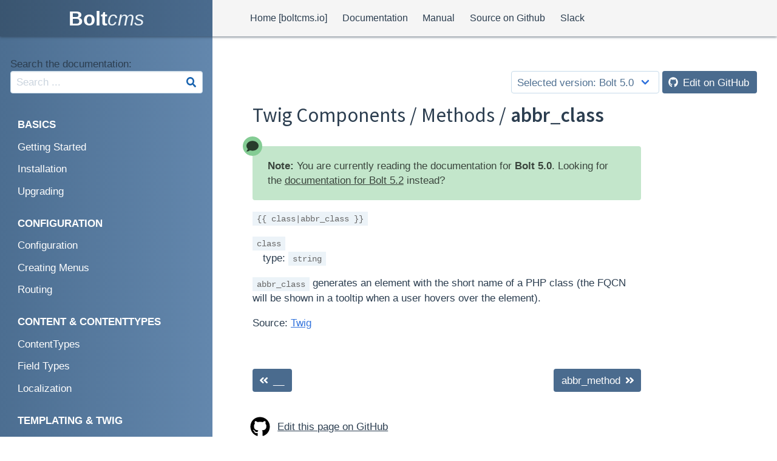

--- FILE ---
content_type: text/html; charset=UTF-8
request_url: https://docs.boltcms.io/5.0/twig-components/method/abbr_class
body_size: 8861
content:
<!DOCTYPE html>
<!--[if IE]><![endif]-->
<!--[if IE 7]><html xml:lang="en" lang="en" class="ie ie7"><![endif]-->
<!--[if IE 8]><html xml:lang="en" lang="en" class="ie ie8"><![endif]-->
<!--[if (lt IE 7)|(gt IE 8)|!(IE)]><!-->
<html xml:lang="en" lang="en">
<!--<![endif]-->
<head>
    <meta charset="UTF-8"/>
    <meta name="viewport" content="width=device-width, initial-scale=1"/>
    <title>abbr_class | Bolt Documentation</title>
    <meta name="DCTERMS.title" content="Bolt CMS"/>
    <meta name="robots" content="noydir, noodp"/>

    <link rel="sitemap" type="application/xml" title="Sitemap" href="/sitemap.xml"/>
    <link rel="apple-touch-icon" sizes="180x180" href="/images/apple-touch-icon.png">
    <link rel="icon" type="image/png" sizes="32x32" href="/images/favicon-32x32.png">
    <link rel="icon" type="image/png" sizes="16x16" href="/images/favicon-16x16.png">
    <link rel="manifest" href="/images/manifest.json">
    <link rel="mask-icon" href="/images/safari-pinned-tab.svg" color="#2d3f50">
    <link rel="shortcut icon" href="/images/favicon.ico">
    <meta name="msapplication-config" content="/images/browserconfig.xml">
    <meta name="theme-color" content="#ffffff">

    <link href='//fonts.googleapis.com/css?family=Source+Code+Pro|Source+Sans+Pro:300,400,400italic,600,600italic'
          rel='stylesheet' type='text/css'>

    <link rel="stylesheet" href="/assets/app.css" type="text/css" media="all"/>

        <link rel="canonical" href="/5.2/twig-components/method/abbr_class" />

        
      <!--[if lt IE 9]>
  <script src="//cdnjs.cloudflare.com/ajax/libs/html5shiv/3.6.2/html5shiv.js"></script>
  <script src="//s3.amazonaws.com/nwapi/nwmatcher/nwmatcher-1.2.5-min.js"></script>
  <script src="//html5base.googlecode.com/svn-history/r38/trunk/js/selectivizr-1.0.3b.js"></script>
  <script src="//cdnjs.cloudflare.com/ajax/libs/respond.js/1.1.0/respond.min.js"></script>
  <![endif]-->

  <script>
    FontAwesomeConfig = {
      searchPseudoElements: true
    }
  </script>
  <script defer src="https://use.fontawesome.com/releases/v5.11.2/js/all.js"></script>

  <script type="text/javascript">

    var _gaq = _gaq || [];
    _gaq.push(['_setAccount', 'UA-34977638-1']);
    _gaq.push(['_setDomainName', 'docs.bolt.cm']);
    _gaq.push(['_trackPageview']);

    (function() {
      var ga = document.createElement('script'); ga.type = 'text/javascript'; ga.async = true;
      ga.src = ('https:' == document.location.protocol ? 'https://ssl' : 'http://www') + '.google-analytics.com/ga.js';
      var s = document.getElementsByTagName('script')[0]; s.parentNode.insertBefore(ga, s);
    })();

  </script>

  <!-- Piwik -->
  <script type="text/javascript">
    var _paq = _paq || [];
    _paq.push(['trackPageView']);
    _paq.push(['enableLinkTracking']);
    (function() {
      var u="https://stats.bolt.cm/";
      _paq.push(['setTrackerUrl', u+'piwik.php']);
      _paq.push(['setSiteId', 1]);
      var d=document, g=d.createElement('script'), s=d.getElementsByTagName('script')[0];
      g.type='text/javascript'; g.async=true; g.defer=true; g.src=u+'piwik.js'; s.parentNode.insertBefore(g,s);
    })();
  </script>
  <noscript><p><img src="https://stats.bolt.cm/piwik.php?idsite=1" style="border:0;" alt="" /></p></noscript>
  <!-- End Piwik Code -->

</head>

<body class="body-docs">

<header>
    <nav class="navbar is-light is-fixed-top" role="navigation" aria-label="main navigation">
        <div class="navbar-brand">
            <a class="brand--text is-size-3" href="/">
                Bolt<span class="has-text-weight-normal">cms</span>
            </a>
            <div class="brand--payoff is-hidden">Sophisticated, Lightweight and Simple</div>
        </div>
        <div class="navbar-menu" id="navbar-menu">
            <div class="navbar-start">
                                                                    <a href="https://boltcms.io/" class="navbar-item">Home [boltcms.io]</a>
                    <a href="/5.0" class="navbar-item">Documentation</a>
                    <a href="/5.0/manual" class="navbar-item">Manual</a>
                    <a href="https://github.com/bolt/core" class="navbar-item">Source on Github</a>
                                        <a href="https://slack.bolt.cm/" class="navbar-item">Slack</a>
                            </div>
        </div>
        <button class="button button-bars is-primary is-hidden-desktop navbar-burger" data-target="navbar-menu">
            <span></span>
            <span></span>
            <span></span>
        </button>
    </nav>
</header>

<div class="docs columns is-gapless is-desktop">
    
    <main class="docs__main">
        <div class="docs__main--body">

                                                                                            
<div id="version-changer" class="version-changer">
    <div class="select">
        <form action="" method="get">
            <select>
                <option>Selected version: <strong>Bolt 5.0</strong></option>
                <optgroup label=''>
                <optgroup label='Switch to version:'>
                                                                                                                        <option value="/5.2/twig-components/method/abbr_class" class="version-5.2">5.2
                            (current stable)                                                    </option>
                                                                                                                        <option value="/5.0/twig-components/method/abbr_class" class="version-5.0">5.0
                                                                                </option>
                                                                                                                        <option value="/4.0" class="version-4.0">4.0
                                                                                </option>
                                                                                                                        <option value="/3.7" class="version-3.7">3.7
                                                                                </option>
                                                                                                                        <option value="/2.2" class="version-2.2">2.2
                                                                                </option>
                                    </optgroup>

                            </select>
        </form>
    </div>
    <a class="button is-info" target="_blank"
    href="https://github.com/bolt/docs/blob/5.0/docs/twig-components/method/abbr_class.md" aria-label="Edit on GitHub">
        <span class="icon is-small">
            <i class="fab fa-github"></i>
        </span>
        <span>Edit on GitHub</span>
    </a>

    </div>

            <section id="content" class="content">

                <a href="#sidebar" class="button is-info is-hidden-desktop" id="jumpbutton">Jump to docs navigation</a>

                <h1 class="title has-text-dark">
                    
                
        <span class="has-text-weight-normal">Twig Components / Methods / </span>
        abbr_class
</h1>

                                                                                                    <p class="notification" style="margin-top: 1em;">
                        <strong>Note:</strong> You are currently reading the documentation for <strong>Bolt
                        5.0</strong>. Looking for the <a href="/5.2/twig-components/method/abbr_class">documentation
                        for Bolt 5.2</a> instead?
                    </p>
                
                
                        
                
<p><code>{{ class|abbr_class }}</code></p>
<p><code>class</code><br>
&emsp;type: <code>string</code></p>
<p><code>abbr_class</code> generates an <abbr> element with the short name of a PHP class (the FQCN will be shown in a tooltip when a
user hovers over the element).</p>
<p>Source: <a href="https://twig.symfony.com/abbr_class">Twig</a></p>

                

                <br><br>
                <div class="columns is-mobile" role="navigation" aria-label="pagination">
                    <div class="is-6 column">
                                                                                <a class="button is-info" href="/5.0/twig-components/method/__">
                                <span class="icon"><i class="fas fa-angle-double-left"></i></span>
                                <span class="is-hidden-tablet">Previous</span>
                                <span class="is-hidden-mobile">__</span>
                            </a>
                                            </div>
                    <div class="is-6 column has-text-right">
                                                                                <a class="button middle is-info" href="/5.0/twig-components/method/abbr_method">
                                <span class="is-hidden-tablet">Next</span>
                                <span class="is-hidden-mobile">abbr_method</span>
                                <span class="icon"><i class="fas fa-angle-double-right"></i></span>
                            </a>
                                            </div>
                </div>

                <div class="community-notice is-desktop">
                    <a href="https://github.com/bolt/docs/blob/5.0/docs/twig-components/method/abbr_class.md" target="_blank" class="github">
                        <span class="icon">
                            <i class="fab fa-2x fa-github"></i>
                        </span>
                        Edit this page on GitHub
                    </a>
                                        <hr>
                    Couldn't find what you were looking for? We are happy to help you in the
                    <a href="https://discuss.bolt.cm/" target="_blank">forum</a>, on
                    <a href="https://slack.bolt.cm/" target="_blank">Slack</a> or on
                    <a href="https://github.com/bolt" target="_blank">Github</a>.<br>
                </div>



            </section>
        </div>
    </main>

    
<aside id="sidebar" class="docs__sidebar">

    <div class="docs__sidebar--search">
        <label for="algolia-search">Search the documentation:</label>
        <div class="control has-icons-right">
            <input type="text" placeholder="Search ..." id="algolia-search" data-version="5.0" class="input" />
            <span class="icon is-small is-right">
                    <i class="fa fa-search"></i>
                </span>
        </div>
    </div>

    <div class="docs__sidebar--menu">
        <nav id="sidebar-nav" class="menu" role="navigation">

            <ul class="menu-list is-hidden">
                                    <a href="/2.2">2.2</a>
                                    <a href="/3.7">3.7</a>
                                    <a href="/4.0">4.0</a>
                                    <a href="/5.0">5.0</a>
                                    <a href="/5.2">5.2</a>
                            </ul>

            <ul class="menu-list">
                                                
    
                    <li class="divider">Basics</li>
        
                <li class="closed">
                            <a href="/5.0/getting-started" class=""><span>Getting Started</span></a>

                                                <ul>
                                                
    
        
                <li class="closed">
                            <a href="/5.0/getting-started/introduction" class="">Introduction</a>
                                            </li>

    
                                                
    
        
                <li class="closed">
                            <a href="/5.0/getting-started/about" class="">About Bolt</a>
                                            </li>

    
                                                
    
        
                <li class="closed">
                            <a href="/5.0/getting-started/requirements" class="">Requirements</a>
                                            </li>

    
                                                
    
        
                <li class="closed">
                            <a href="/5.0/getting-started/screenshots" class="">Screenshots</a>
                                            </li>

    
                            </ul>
                    </li>

    
                                                
    
        
                <li class="closed">
                            <a href="/5.0/installation" class=""><span>Installation</span></a>

                                                <ul>
                                                
    
        
                <li class="closed">
                            <a href="/5.0/installation/installation" class="">Installation</a>
                                            </li>

    
                                                
    
        
                <li class="closed">
                            <a href="/5.0/installation/install-composer" class="">Installing Composer</a>
                                            </li>

    
                                                
    
        
                <li class="closed">
                            <a href="/5.0/installation/permissions" class="">File system permissions</a>
                                            </li>

    
                                                
    
        
                <li class="closed">
                            <a href="/5.0/installation/webserver" class=""><span>Webserver Configuration</span></a>

                                                <ul>
                                                
    
        
                <li class="closed">
                            <a href="/5.0/installation/webserver/webserver" class="">Webserver Configuration</a>
                                            </li>

    
                                                
    
        
                <li class="closed">
                            <a href="/5.0/installation/webserver/apache" class="">Apache Configuration</a>
                                            </li>

    
                                                
    
        
                <li class="closed">
                            <a href="/5.0/installation/webserver/nginx" class="">NGINX Configuration</a>
                                            </li>

    
                            </ul>
                    </li>

    
                                                
    
        
                <li class="closed">
                            <a href="/5.0/installation/deployment" class="">Deploying Bolt websites</a>
                                            </li>

    
                            </ul>
                    </li>

    
                                                
    
        
                <li class="closed">
                            <a href="/5.0/upgrading" class=""><span>Upgrading</span></a>

                                                <ul>
                                                
    
        
                <li class="closed">
                            <a href="/5.0/upgrading/updating" class="">Updating Bolt</a>
                                            </li>

    
                                                
    
        
                <li class="closed">
                            <a href="/5.0/upgrading/upgrading-from-30" class="">Migrating from Bolt v3.7 to v5.0</a>
                                            </li>

    
                            </ul>
                    </li>

    
                                                
    
                    <li class="divider">Configuration</li>
        
                <li class="closed">
                            <a href="/5.0/configuration" class=""><span>Configuration</span></a>

                                                <ul>
                                                
    
        
                <li class="closed">
                            <a href="/5.0/configuration/introduction" class="">Setting up Bolt</a>
                                            </li>

    
                                                
    
        
                <li class="closed">
                            <a href="/5.0/configuration/database" class="">Database Configuration</a>
                                            </li>

    
                                                
    
        
                <li class="closed">
                            <a href="/5.0/configuration/permissions" class="">Permissions</a>
                                            </li>

    
                                                
    
        
                <li class="closed">
                            <a href="/5.0/configuration/settings" class="">Configuration Settings</a>
                                            </li>

    
                                                
    
        
                <li class="closed">
                            <a href="/5.0/configuration/reading" class="">Accessing &amp; Reading Configuration</a>
                                            </li>

    
                            </ul>
                    </li>

    
                                                
    
        
                <li class="closed">
                            <a href="/5.0/menus" class=""><span>Creating Menus</span></a>

                                                <ul>
                                                
    
        
                <li class="closed">
                            <a href="/5.0/menus/detailed" class="">A detailed example</a>
                                            </li>

    
                                                
    
        
                <li class="closed">
                            <a href="/5.0/menus/dynamic" class="">Dynamic menus</a>
                                            </li>

    
                                                
    
        
                <li class="closed">
                            <a href="/5.0/menus/custom" class="">Further customizations</a>
                                            </li>

    
                            </ul>
                    </li>

    
                                                
    
        
                <li class="closed">
                            <a href="/5.0/routing" class="">Routing</a>
                                            </li>

    
                                                
    
                    <li class="divider">Content &amp; ContentTypes</li>
        
                <li class="closed">
                            <a href="/5.0/contenttypes" class=""><span>ContentTypes</span></a>

                                                <ul>
                                                
    
        
                <li class="closed">
                            <a href="/5.0/contenttypes/intro" class="">Introduction</a>
                                            </li>

    
                                                
    
        
                <li class="closed">
                            <a href="/5.0/contenttypes/content-in-templates" class="">Content in Templates</a>
                                            </li>

    
                                                
    
        
                <li class="closed">
                            <a href="/5.0/contenttypes/relationships" class="">Relationships</a>
                                            </li>

    
                                                
    
        
                <li class="closed">
                            <a href="/5.0/contenttypes/taxonomies" class="">Taxonomies</a>
                                            </li>

    
                            </ul>
                    </li>

    
                                                
    
        
                <li class="closed">
                            <a href="/5.0/fields" class=""><span>Field Types</span></a>

                                                <ul>
                                                
    
        
                <li class="closed">
                            <a href="/5.0/fields/common" class="">Common options</a>
                                            </li>

    
                                                
    
        
                <li class="closed">
                            <a href="/5.0/fields/text" class="">Text field</a>
                                            </li>

    
                                                
    
        
                <li class="closed">
                            <a href="/5.0/fields/slug" class="">Slug field</a>
                                            </li>

    
                                                
    
        
                <li class="closed">
                            <a href="/5.0/fields/article" class="">Article field</a>
                                            </li>

    
                                                
    
        
                <li class="closed">
                            <a href="/5.0/fields/redactor" class="">Redactor field</a>
                                            </li>

    
                                                
    
        
                <li class="closed">
                            <a href="/5.0/fields/html" class="">HTML field</a>
                                            </li>

    
                                                
    
        
                <li class="closed">
                            <a href="/5.0/fields/image" class="">Image field</a>
                                            </li>

    
                                                
    
        
                <li class="closed">
                            <a href="/5.0/fields/file" class="">File field</a>
                                            </li>

    
                                                
    
        
                <li class="closed">
                            <a href="/5.0/fields/email" class="">Email field</a>
                                            </li>

    
                                                
    
        
                <li class="closed">
                            <a href="/5.0/fields/embed" class="">Embed field</a>
                                            </li>

    
                                                
    
        
                <li class="closed">
                            <a href="/5.0/fields/select" class="">Select field</a>
                                            </li>

    
                                                
    
        
                <li class="closed">
                            <a href="/5.0/fields/markdown" class="">Markdown field</a>
                                            </li>

    
                                                
    
        
                <li class="closed">
                            <a href="/5.0/fields/textarea" class="">Textarea field</a>
                                            </li>

    
                                                
    
        
                <li class="closed">
                            <a href="/5.0/fields/collection" class="">Collection field</a>
                                            </li>

    
                                                
    
        
                <li class="closed">
                            <a href="/5.0/fields/number" class="">Number (float) field</a>
                                            </li>

    
                                                
    
        
                <li class="closed">
                            <a href="/5.0/fields/hidden" class="">Hidden field</a>
                                            </li>

    
                                                
    
        
                <li class="closed">
                            <a href="/5.0/fields/data" class="">Data field</a>
                                            </li>

    
                                                
    
        
                <li class="closed">
                            <a href="/5.0/fields/checkbox" class="">Checkbox field</a>
                                            </li>

    
                                                
    
        
                <li class="closed">
                            <a href="/5.0/fields/date" class="">Date field</a>
                                            </li>

    
                                                
    
        
                <li class="closed">
                            <a href="/5.0/fields/imagelist" class="">Imagelist field</a>
                                            </li>

    
                                                
    
        
                <li class="closed">
                            <a href="/5.0/fields/filelist" class="">Filelist field</a>
                                            </li>

    
                                                
    
        
                <li class="closed">
                            <a href="/5.0/fields/templateselect" class="">Templateselect field</a>
                                            </li>

    
                                                
    
        
                <li class="closed">
                            <a href="/5.0/fields/set" class="">Set field</a>
                                            </li>

    
                            </ul>
                    </li>

    
                                                
    
        
                <li class="closed">
                            <a href="/5.0/localization" class=""><span>Localization</span></a>

                                                <ul>
                                                
    
        
                <li class="closed">
                            <a href="/5.0/localization/locales" class="">Locales</a>
                                            </li>

    
                            </ul>
                    </li>

    
                                                
    
                    <li class="divider">Templating &amp; Twig</li>
        
                <li class="closed">
                            <a href="/5.0/templating" class=""><span>Templating</span></a>

                                                <ul>
                                                
    
        
                <li class="closed">
                            <a href="/5.0/templating/template-selection" class="">Template selection</a>
                                            </li>

    
                                                
    
        
                <li class="closed">
                            <a href="/5.0/templating/building-templates" class="">Building templates</a>
                                            </li>

    
                                                
    
        
                <li class="closed">
                            <a href="/5.0/templating/template-inheritance" class="">Template inheritance</a>
                                            </li>

    
                                                
    
        
                <li class="closed">
                            <a href="/5.0/templating/record-and-records" class="">Record and Records</a>
                                            </li>

    
                                                
    
        
                <li class="closed">
                            <a href="/5.0/templating/content-fetching" class="">Fetching content</a>
                                            </li>

    
                                                
    
        
                <li class="closed">
                            <a href="/5.0/templating/linking-in-templates" class="">Linking in Templates</a>
                                            </li>

    
                                                
    
        
                <li class="closed">
                            <a href="/5.0/templating/content-paging" class="">Paging content</a>
                                            </li>

    
                                                
    
        
                <li class="closed">
                            <a href="/5.0/templating/content-search" class="">Implementing Search</a>
                                            </li>

    
                                                
    
        
                <li class="closed">
                            <a href="/5.0/templating/widgets" class="">Using widgets</a>
                                            </li>

    
                            </ul>
                    </li>

    
                                                
    
        
                <li class="">
                            <a href="/5.0/twig-components" class=""><span>Twig Components</span></a>

                                                <ul>
                                                
    
        
                <li class="closed">
                            <a href="/5.0/twig-components/tags" class="">Twig tags</a>
                                            </li>

    
                                                
    
        
                <li class="closed">
                            <a href="/5.0/twig-components/functions" class="">Twig functions</a>
                                            </li>

    
                                                
    
        
                <li class="closed">
                            <a href="/5.0/twig-components/filters" class="">Twig filters</a>
                                            </li>

    
                                                
    
        
                <li class="closed">
                            <a href="/5.0/twig-components/variables" class="">Available variables in Twig</a>
                                            </li>

    
                                                
    
        
                <li class="closed">
                            <a href="/5.0/twig-components/tests" class="">Twig tests</a>
                                            </li>

    
                                                
    
        
                <li class="closed">
                            <a href="/5.0/twig-components/extras" class="">Extras (or &quot;Magic Attributes&quot;)</a>
                                            </li>

    
                                                
    
        
                <li class="closed">
                            <a href="/5.0/twig-components/menu" class="">Menu</a>
                                            </li>

    
                                                
    
        
                <li class="closed">
                            <a href="/5.0/twig-components/fields" class="">The Fields iterator</a>
                                            </li>

    
                                                
    
        
                <li class="closed">
                            <a href="/5.0/twig-components/pagination" class="">Pagination</a>
                                            </li>

    
                                                
    
        
                <li class="closed">
                            <a href="/5.0/twig-components/languageselect" class="">Language selector</a>
                                            </li>

    
                                                
    
        
                <li class="">
                            <a href="/5.0/twig-components/method" class=""><span>All available Twig Methods</span></a>

                                                <ul>
                                                
    
        
                <li class="closed">
                            <a href="/5.0/twig-components/method/__" class="">__</a>
                                            </li>

    
                                                
    
        
                <li class=" selected">
                            <a href="/5.0/twig-components/method/abbr_class" class="is-active">abbr_class</a>
                                                
                                </li>

    
                                                
    
        
                <li class="closed">
                            <a href="/5.0/twig-components/method/abbr_method" class="">abbr_method</a>
                                            </li>

    
                                                
    
        
                <li class="closed">
                            <a href="/5.0/twig-components/method/abs" class="">abs</a>
                                            </li>

    
                                                
    
        
                <li class="closed">
                            <a href="/5.0/twig-components/method/absolute_link" class="">absolute_link</a>
                                            </li>

    
                                                
    
        
                <li class="closed">
                            <a href="/5.0/twig-components/method/absolute_url" class="">absolute_url</a>
                                            </li>

    
                                                
    
        
                <li class="closed">
                            <a href="/5.0/twig-components/method/admin_menu_array" class="">admin_menu_array</a>
                                            </li>

    
                                                
    
        
                <li class="closed">
                            <a href="/5.0/twig-components/method/allow_twig" class="">allow_twig</a>
                                            </li>

    
                                                
    
        
                <li class="closed">
                            <a href="/5.0/twig-components/method/app" class="">app</a>
                                            </li>

    
                                                
    
        
                <li class="closed">
                            <a href="/5.0/twig-components/method/apply" class="">apply</a>
                                            </li>

    
                                                
    
        
                <li class="closed">
                            <a href="/5.0/twig-components/method/array" class="">array</a>
                                            </li>

    
                                                
    
        
                <li class="closed">
                            <a href="/5.0/twig-components/method/as_array" class="">as_array</a>
                                            </li>

    
                                                
    
        
                <li class="closed">
                            <a href="/5.0/twig-components/method/asset" class="">asset</a>
                                            </li>

    
                                                
    
        
                <li class="closed">
                            <a href="/5.0/twig-components/method/asset_version" class="">asset_version</a>
                                            </li>

    
                                                
    
        
                <li class="closed">
                            <a href="/5.0/twig-components/method/attribute" class="">attribute</a>
                                            </li>

    
                                                
    
        
                <li class="closed">
                            <a href="/5.0/twig-components/method/autoescape" class="">autoescape</a>
                                            </li>

    
                                                
    
        
                <li class="closed">
                            <a href="/5.0/twig-components/method/backtrace" class="">backtrace</a>
                                            </li>

    
                                                
    
        
                <li class="closed">
                            <a href="/5.0/twig-components/method/batch" class="">batch</a>
                                            </li>

    
                                                
    
        
                <li class="closed">
                            <a href="/5.0/twig-components/method/block" class="">block</a>
                                            </li>

    
                                                
    
        
                <li class="closed">
                            <a href="/5.0/twig-components/method/bool" class="">bool</a>
                                            </li>

    
                                                
    
        
                <li class="closed">
                            <a href="/5.0/twig-components/method/boolean" class="">boolean</a>
                                            </li>

    
                                                
    
        
                <li class="closed">
                            <a href="/5.0/twig-components/method/boolval" class="">boolval</a>
                                            </li>

    
                                                
    
        
                <li class="closed">
                            <a href="/5.0/twig-components/method/break" class="">break</a>
                                            </li>

    
                                                
    
        
                <li class="closed">
                            <a href="/5.0/twig-components/method/cache" class="">cache</a>
                                            </li>

    
                                                
    
        
                <li class="closed">
                            <a href="/5.0/twig-components/method/callable" class="">callable</a>
                                            </li>

    
                                                
    
        
                <li class="closed">
                            <a href="/5.0/twig-components/method/canonical" class="">canonical</a>
                                            </li>

    
                                                
    
        
                <li class="closed">
                            <a href="/5.0/twig-components/method/capitalize" class="">capitalize</a>
                                            </li>

    
                                                
    
        
                <li class="closed">
                            <a href="/5.0/twig-components/method/column" class="">column</a>
                                            </li>

    
                                                
    
        
                <li class="closed">
                            <a href="/5.0/twig-components/method/config" class="">config</a>
                                            </li>

    
                                                
    
        
                <li class="closed">
                            <a href="/5.0/twig-components/method/constant" class="">constant</a>
                                            </li>

    
                                                
    
        
                <li class="closed">
                            <a href="/5.0/twig-components/method/continue" class="">continue</a>
                                            </li>

    
                                                
    
        
                <li class="closed">
                            <a href="/5.0/twig-components/method/controller" class="">controller</a>
                                            </li>

    
                                                
    
        
                <li class="closed">
                            <a href="/5.0/twig-components/method/convert_encoding" class="">convert_encoding</a>
                                            </li>

    
                                                
    
        
                <li class="closed">
                            <a href="/5.0/twig-components/method/country_name" class="">country_name</a>
                                            </li>

    
                                                
    
        
                <li class="closed">
                            <a href="/5.0/twig-components/method/country_timezones" class="">country_timezones</a>
                                            </li>

    
                                                
    
        
                <li class="closed">
                            <a href="/5.0/twig-components/method/countwidgets" class="">countwidgets</a>
                                            </li>

    
                                                
    
        
                <li class="closed">
                            <a href="/5.0/twig-components/method/csrf_token" class="">csrf_token</a>
                                            </li>

    
                                                
    
        
                <li class="closed">
                            <a href="/5.0/twig-components/method/currency_name" class="">currency_name</a>
                                            </li>

    
                                                
    
        
                <li class="closed">
                            <a href="/5.0/twig-components/method/currency_symbol" class="">currency_symbol</a>
                                            </li>

    
                                                
    
        
                <li class="closed">
                            <a href="/5.0/twig-components/method/current" class="">current</a>
                                            </li>

    
                                                
    
        
                <li class="closed">
                            <a href="/5.0/twig-components/method/cycle" class="">cycle</a>
                                            </li>

    
                                                
    
        
                <li class="closed">
                            <a href="/5.0/twig-components/method/data_uri" class="">data_uri</a>
                                            </li>

    
                                                
    
        
                <li class="closed">
                            <a href="/5.0/twig-components/method/date" class="">date</a>
                                            </li>

    
                                                
    
        
                <li class="closed">
                            <a href="/5.0/twig-components/method/date_modify" class="">date_modify</a>
                                            </li>

    
                                                
    
        
                <li class="closed">
                            <a href="/5.0/twig-components/method/default" class="">default</a>
                                            </li>

    
                                                
    
        
                <li class="closed">
                            <a href="/5.0/twig-components/method/defaultLocale" class="">defaultLocale</a>
                                            </li>

    
                                                
    
        
                <li class="closed">
                            <a href="/5.0/twig-components/method/defined" class="">defined</a>
                                            </li>

    
                                                
    
        
                <li class="closed">
                            <a href="/5.0/twig-components/method/deprecated" class="">deprecated</a>
                                            </li>

    
                                                
    
        
                <li class="closed">
                            <a href="/5.0/twig-components/method/divisible" class="">divisible</a>
                                            </li>

    
                                                
    
        
                <li class="closed">
                            <a href="/5.0/twig-components/method/dns_prefetch" class="">dns_prefetch</a>
                                            </li>

    
                                                
    
        
                <li class="closed">
                            <a href="/5.0/twig-components/method/do" class="">do</a>
                                            </li>

    
                                                
    
        
                <li class="closed">
                            <a href="/5.0/twig-components/method/dump" class="">dump</a>
                                            </li>

    
                                                
    
        
                <li class="closed">
                            <a href="/5.0/twig-components/method/e" class="">e</a>
                                            </li>

    
                                                
    
        
                <li class="closed">
                            <a href="/5.0/twig-components/method/edit_link" class="">edit_link</a>
                                            </li>

    
                                                
    
        
                <li class="closed">
                            <a href="/5.0/twig-components/method/embed" class="">embed</a>
                                            </li>

    
                                                
    
        
                <li class="closed">
                            <a href="/5.0/twig-components/method/empty" class="">empty</a>
                                            </li>

    
                                                
    
        
                <li class="closed">
                            <a href="/5.0/twig-components/method/encore_entry_css_files" class="">encore_entry_css_files</a>
                                            </li>

    
                                                
    
        
                <li class="closed">
                            <a href="/5.0/twig-components/method/encore_entry_js_files" class="">encore_entry_js_files</a>
                                            </li>

    
                                                
    
        
                <li class="closed">
                            <a href="/5.0/twig-components/method/encore_entry_link_tags" class="">encore_entry_link_tags</a>
                                            </li>

    
                                                
    
        
                <li class="closed">
                            <a href="/5.0/twig-components/method/encore_entry_script_tags" class="">encore_entry_script_tags</a>
                                            </li>

    
                                                
    
        
                <li class="closed">
                            <a href="/5.0/twig-components/method/escape" class="">escape</a>
                                            </li>

    
                                                
    
        
                <li class="closed">
                            <a href="/5.0/twig-components/method/even" class="">even</a>
                                            </li>

    
                                                
    
        
                <li class="closed">
                            <a href="/5.0/twig-components/method/excerpt" class="">excerpt</a>
                                            </li>

    
                                                
    
        
                <li class="closed">
                            <a href="/5.0/twig-components/method/extends" class="">extends</a>
                                            </li>

    
                                                
    
        
                <li class="closed">
                            <a href="/5.0/twig-components/method/extension" class="">extension</a>
                                            </li>

    
                                                
    
        
                <li class="closed">
                            <a href="/5.0/twig-components/method/extension_exists" class="">extension_exists</a>
                                            </li>

    
                                                
    
        
                <li class="closed">
                            <a href="/5.0/twig-components/method/extensions" class="">extensions</a>
                                            </li>

    
                                                
    
        
                <li class="closed">
                            <a href="/5.0/twig-components/method/false" class="">false</a>
                                            </li>

    
                                                
    
        
                <li class="closed">
                            <a href="/5.0/twig-components/method/feature" class="">feature</a>
                                            </li>

    
                                                
    
        
                <li class="closed">
                            <a href="/5.0/twig-components/method/field_factory" class="">field_factory</a>
                                            </li>

    
                                                
    
        
                <li class="closed">
                            <a href="/5.0/twig-components/method/file_excerpt" class="">file_excerpt</a>
                                            </li>

    
                                                
    
        
                <li class="closed">
                            <a href="/5.0/twig-components/method/file_link" class="">file_link</a>
                                            </li>

    
                                                
    
        
                <li class="closed">
                            <a href="/5.0/twig-components/method/file_relative" class="">file_relative</a>
                                            </li>

    
                                                
    
        
                <li class="closed">
                            <a href="/5.0/twig-components/method/filter" class="">filter</a>
                                            </li>

    
                                                
    
        
                <li class="closed">
                            <a href="/5.0/twig-components/method/find_translations" class="">find_translations</a>
                                            </li>

    
                                                
    
        
                <li class="closed">
                            <a href="/5.0/twig-components/method/first" class="">first</a>
                                            </li>

    
                                                
    
        
                <li class="closed">
                            <a href="/5.0/twig-components/method/first_related_content" class="">first_related_content</a>
                                            </li>

    
                                                
    
        
                <li class="closed">
                            <a href="/5.0/twig-components/method/flag" class="">flag</a>
                                            </li>

    
                                                
    
        
                <li class="closed">
                            <a href="/5.0/twig-components/method/float" class="">float</a>
                                            </li>

    
                                                
    
        
                <li class="closed">
                            <a href="/5.0/twig-components/method/floatval" class="">floatval</a>
                                            </li>

    
                                                
    
        
                <li class="closed">
                            <a href="/5.0/twig-components/method/flush" class="">flush</a>
                                            </li>

    
                                                
    
        
                <li class="closed">
                            <a href="/5.0/twig-components/method/for" class="">for</a>
                                            </li>

    
                                                
    
        
                <li class="closed">
                            <a href="/5.0/twig-components/method/foreach" class="">foreach</a>
                                            </li>

    
                                                
    
        
                <li class="closed">
                            <a href="/5.0/twig-components/method/form" class="">form</a>
                                            </li>

    
                                                
    
        
                <li class="closed">
                            <a href="/5.0/twig-components/method/form_end" class="">form_end</a>
                                            </li>

    
                                                
    
        
                <li class="closed">
                            <a href="/5.0/twig-components/method/form_errors" class="">form_errors</a>
                                            </li>

    
                                                
    
        
                <li class="closed">
                            <a href="/5.0/twig-components/method/form_help" class="">form_help</a>
                                            </li>

    
                                                
    
        
                <li class="closed">
                            <a href="/5.0/twig-components/method/form_label" class="">form_label</a>
                                            </li>

    
                                                
    
        
                <li class="closed">
                            <a href="/5.0/twig-components/method/form_parent" class="">form_parent</a>
                                            </li>

    
                                                
    
        
                <li class="closed">
                            <a href="/5.0/twig-components/method/form_rest" class="">form_rest</a>
                                            </li>

    
                                                
    
        
                <li class="closed">
                            <a href="/5.0/twig-components/method/form_row" class="">form_row</a>
                                            </li>

    
                                                
    
        
                <li class="closed">
                            <a href="/5.0/twig-components/method/form_start" class="">form_start</a>
                                            </li>

    
                                                
    
        
                <li class="closed">
                            <a href="/5.0/twig-components/method/form_widget" class="">form_widget</a>
                                            </li>

    
                                                
    
        
                <li class="closed">
                            <a href="/5.0/twig-components/method/format" class="">format</a>
                                            </li>

    
                                                
    
        
                <li class="closed">
                            <a href="/5.0/twig-components/method/format_args" class="">format_args</a>
                                            </li>

    
                                                
    
        
                <li class="closed">
                            <a href="/5.0/twig-components/method/format_args_as_text" class="">format_args_as_text</a>
                                            </li>

    
                                                
    
        
                <li class="closed">
                            <a href="/5.0/twig-components/method/format_bytes" class="">format_bytes</a>
                                            </li>

    
                                                
    
        
                <li class="closed">
                            <a href="/5.0/twig-components/method/format_currency" class="">format_currency</a>
                                            </li>

    
                                                
    
        
                <li class="closed">
                            <a href="/5.0/twig-components/method/format_date" class="">format_date</a>
                                            </li>

    
                                                
    
        
                <li class="closed">
                            <a href="/5.0/twig-components/method/format_datetime" class="">format_datetime</a>
                                            </li>

    
                                                
    
        
                <li class="closed">
                            <a href="/5.0/twig-components/method/format_file" class="">format_file</a>
                                            </li>

    
                                                
    
        
                <li class="closed">
                            <a href="/5.0/twig-components/method/format_file_from_text" class="">format_file_from_text</a>
                                            </li>

    
                                                
    
        
                <li class="closed">
                            <a href="/5.0/twig-components/method/format_number" class="">format_number</a>
                                            </li>

    
                                                
    
        
                <li class="closed">
                            <a href="/5.0/twig-components/method/format_time" class="">format_time</a>
                                            </li>

    
                                                
    
        
                <li class="closed">
                            <a href="/5.0/twig-components/method/fragment_uri" class="">fragment_uri</a>
                                            </li>

    
                                                
    
        
                <li class="closed">
                            <a href="/5.0/twig-components/method/from" class="">from</a>
                                            </li>

    
                                                
    
        
                <li class="closed">
                            <a href="/5.0/twig-components/method/getuser" class="">getuser</a>
                                            </li>

    
                                                
    
        
                <li class="closed">
                            <a href="/5.0/twig-components/method/has_path" class="">has_path</a>
                                            </li>

    
                                                
    
        
                <li class="closed">
                            <a href="/5.0/twig-components/method/haswidgets" class="">haswidgets</a>
                                            </li>

    
                                                
    
        
                <li class="closed">
                            <a href="/5.0/twig-components/method/html_attr" class="">html_attr</a>
                                            </li>

    
                                                
    
        
                <li class="closed">
                            <a href="/5.0/twig-components/method/html_classes" class="">html_classes</a>
                                            </li>

    
                                                
    
        
                <li class="closed">
                            <a href="/5.0/twig-components/method/htmllang" class="">htmllang</a>
                                            </li>

    
                                                
    
        
                <li class="closed">
                            <a href="/5.0/twig-components/method/humanize" class="">humanize</a>
                                            </li>

    
                                                
    
        
                <li class="closed">
                            <a href="/5.0/twig-components/method/icon" class="">icon</a>
                                            </li>

    
                                                
    
        
                <li class="closed">
                            <a href="/5.0/twig-components/method/if" class="">if</a>
                                            </li>

    
                                                
    
        
                <li class="closed">
                            <a href="/5.0/twig-components/method/image" class="">image</a>
                                            </li>

    
                                                
    
        
                <li class="closed">
                            <a href="/5.0/twig-components/method/impersonation_exit_path" class="">impersonation_exit_path</a>
                                            </li>

    
                                                
    
        
                <li class="closed">
                            <a href="/5.0/twig-components/method/impersonation_exit_url" class="">impersonation_exit_url</a>
                                            </li>

    
                                                
    
        
                <li class="closed">
                            <a href="/5.0/twig-components/method/import" class="">import</a>
                                            </li>

    
                                                
    
        
                <li class="closed">
                            <a href="/5.0/twig-components/method/include" class="">include</a>
                                            </li>

    
                                                
    
        
                <li class="closed">
                            <a href="/5.0/twig-components/method/int" class="">int</a>
                                            </li>

    
                                                
    
        
                <li class="closed">
                            <a href="/5.0/twig-components/method/integer" class="">integer</a>
                                            </li>

    
                                                
    
        
                <li class="closed">
                            <a href="/5.0/twig-components/method/intval" class="">intval</a>
                                            </li>

    
                                                
    
        
                <li class="closed">
                            <a href="/5.0/twig-components/method/is_granted" class="">is_granted</a>
                                            </li>

    
                                                
    
        
                <li class="closed">
                            <a href="/5.0/twig-components/method/iterable" class="">iterable</a>
                                            </li>

    
                                                
    
        
                <li class="closed">
                            <a href="/5.0/twig-components/method/join" class="">join</a>
                                            </li>

    
                                                
    
        
                <li class="closed">
                            <a href="/5.0/twig-components/method/json_decode" class="">json_decode</a>
                                            </li>

    
                                                
    
        
                <li class="closed">
                            <a href="/5.0/twig-components/method/json_encode" class="">json_encode</a>
                                            </li>

    
                                                
    
        
                <li class="closed">
                            <a href="/5.0/twig-components/method/json_records" class="">json_records</a>
                                            </li>

    
                                                
    
        
                <li class="closed">
                            <a href="/5.0/twig-components/method/keys" class="">keys</a>
                                            </li>

    
                                                
    
        
                <li class="closed">
                            <a href="/5.0/twig-components/method/knp_menu_ancestor" class="">knp_menu_ancestor</a>
                                            </li>

    
                                                
    
        
                <li class="closed">
                            <a href="/5.0/twig-components/method/knp_menu_as_string" class="">knp_menu_as_string</a>
                                            </li>

    
                                                
    
        
                <li class="closed">
                            <a href="/5.0/twig-components/method/knp_menu_current" class="">knp_menu_current</a>
                                            </li>

    
                                                
    
        
                <li class="closed">
                            <a href="/5.0/twig-components/method/knp_menu_get" class="">knp_menu_get</a>
                                            </li>

    
                                                
    
        
                <li class="closed">
                            <a href="/5.0/twig-components/method/knp_menu_get_breadcrumbs_array" class="">knp_menu_get_breadcrumbs_array</a>
                                            </li>

    
                                                
    
        
                <li class="closed">
                            <a href="/5.0/twig-components/method/knp_menu_get_current_item" class="">knp_menu_get_current_item</a>
                                            </li>

    
                                                
    
        
                <li class="closed">
                            <a href="/5.0/twig-components/method/knp_menu_render" class="">knp_menu_render</a>
                                            </li>

    
                                                
    
        
                <li class="closed">
                            <a href="/5.0/twig-components/method/label" class="">label</a>
                                            </li>

    
                                                
    
        
                <li class="closed">
                            <a href="/5.0/twig-components/method/language_name" class="">language_name</a>
                                            </li>

    
                                                
    
        
                <li class="closed">
                            <a href="/5.0/twig-components/method/last" class="">last</a>
                                            </li>

    
                                                
    
        
                <li class="closed">
                            <a href="/5.0/twig-components/method/length" class="">length</a>
                                            </li>

    
                                                
    
        
                <li class="closed">
                            <a href="/5.0/twig-components/method/less" class="">less</a>
                                            </li>

    
                                                
    
        
                <li class="closed">
                            <a href="/5.0/twig-components/method/line" class="">line</a>
                                            </li>

    
                                                
    
        
                <li class="closed">
                            <a href="/5.0/twig-components/method/link" class="">link</a>
                                            </li>

    
                                                
    
        
                <li class="closed">
                            <a href="/5.0/twig-components/method/linkify" class="">linkify</a>
                                            </li>

    
                                                
    
        
                <li class="closed">
                            <a href="/5.0/twig-components/method/list_templates" class="">list_templates</a>
                                            </li>

    
                                                
    
        
                <li class="closed">
                            <a href="/5.0/twig-components/method/listwidgets" class="">listwidgets</a>
                                            </li>

    
                                                
    
        
                <li class="closed">
                            <a href="/5.0/twig-components/method/localdate" class="">localdate</a>
                                            </li>

    
                                                
    
        
                <li class="closed">
                            <a href="/5.0/twig-components/method/locale" class="">locale</a>
                                            </li>

    
                                                
    
        
                <li class="closed">
                            <a href="/5.0/twig-components/method/locale_name" class="">locale_name</a>
                                            </li>

    
                                                
    
        
                <li class="closed">
                            <a href="/5.0/twig-components/method/locales" class="">locales</a>
                                            </li>

    
                                                
    
        
                <li class="closed">
                            <a href="/5.0/twig-components/method/logout_path" class="">logout_path</a>
                                            </li>

    
                                                
    
        
                <li class="closed">
                            <a href="/5.0/twig-components/method/logout_url" class="">logout_url</a>
                                            </li>

    
                                                
    
        
                <li class="closed">
                            <a href="/5.0/twig-components/method/lower" class="">lower</a>
                                            </li>

    
                                                
    
        
                <li class="closed">
                            <a href="/5.0/twig-components/method/macro" class="">macro</a>
                                            </li>

    
                                                
    
        
                <li class="closed">
                            <a href="/5.0/twig-components/method/map" class="">map</a>
                                            </li>

    
                                                
    
        
                <li class="closed">
                            <a href="/5.0/twig-components/method/markdown" class="">markdown</a>
                                            </li>

    
                                                
    
        
                <li class="closed">
                            <a href="/5.0/twig-components/method/max" class="">max</a>
                                            </li>

    
                                                
    
        
                <li class="closed">
                            <a href="/5.0/twig-components/method/media" class="">media</a>
                                            </li>

    
                                                
    
        
                <li class="closed">
                            <a href="/5.0/twig-components/method/menu" class="">menu</a>
                                            </li>

    
                                                
    
        
                <li class="closed">
                            <a href="/5.0/twig-components/method/menu_array" class="">menu_array</a>
                                            </li>

    
                                                
    
        
                <li class="closed">
                            <a href="/5.0/twig-components/method/merge" class="">merge</a>
                                            </li>

    
                                                
    
        
                <li class="closed">
                            <a href="/5.0/twig-components/method/min" class="">min</a>
                                            </li>

    
                                                
    
        
                <li class="closed">
                            <a href="/5.0/twig-components/method/next" class="">next</a>
                                            </li>

    
                                                
    
        
                <li class="closed">
                            <a href="/5.0/twig-components/method/next_record" class="">next_record</a>
                                            </li>

    
                                                
    
        
                <li class="closed">
                            <a href="/5.0/twig-components/method/nl2br" class="">nl2br</a>
                                            </li>

    
                                                
    
        
                <li class="closed">
                            <a href="/5.0/twig-components/method/none" class="">none</a>
                                            </li>

    
                                                
    
        
                <li class="closed">
                            <a href="/5.0/twig-components/method/normalize_records" class="">normalize_records</a>
                                            </li>

    
                                                
    
        
                <li class="closed">
                            <a href="/5.0/twig-components/method/null" class="">null</a>
                                            </li>

    
                                                
    
        
                <li class="closed">
                            <a href="/5.0/twig-components/method/number_format" class="">number_format</a>
                                            </li>

    
                                                
    
        
                <li class="closed">
                            <a href="/5.0/twig-components/method/object" class="">object</a>
                                            </li>

    
                                                
    
        
                <li class="closed">
                            <a href="/5.0/twig-components/method/odd" class="">odd</a>
                                            </li>

    
                                                
    
        
                <li class="closed">
                            <a href="/5.0/twig-components/method/order" class="">order</a>
                                            </li>

    
                                                
    
        
                <li class="closed">
                            <a href="/5.0/twig-components/method/pager" class="">pager</a>
                                            </li>

    
                                                
    
        
                <li class="closed">
                            <a href="/5.0/twig-components/method/paginate" class="">paginate</a>
                                            </li>

    
                                                
    
        
                <li class="closed">
                            <a href="/5.0/twig-components/method/paragraph" class="">paragraph</a>
                                            </li>

    
                                                
    
        
                <li class="closed">
                            <a href="/5.0/twig-components/method/parent" class="">parent</a>
                                            </li>

    
                                                
    
        
                <li class="closed">
                            <a href="/5.0/twig-components/method/path" class="">path</a>
                                            </li>

    
                                                
    
        
                <li class="closed">
                            <a href="/5.0/twig-components/method/placeholders" class="">placeholders</a>
                                            </li>

    
                                                
    
        
                <li class="closed">
                            <a href="/5.0/twig-components/method/plaintext" class="">plaintext</a>
                                            </li>

    
                                                
    
        
                <li class="closed">
                            <a href="/5.0/twig-components/method/popup" class="">popup</a>
                                            </li>

    
                                                
    
        
                <li class="closed">
                            <a href="/5.0/twig-components/method/preconnect" class="">preconnect</a>
                                            </li>

    
                                                
    
        
                <li class="closed">
                            <a href="/5.0/twig-components/method/prefetch" class="">prefetch</a>
                                            </li>

    
                                                
    
        
                <li class="closed">
                            <a href="/5.0/twig-components/method/preg_filter" class="">preg_filter</a>
                                            </li>

    
                                                
    
        
                <li class="closed">
                            <a href="/5.0/twig-components/method/preg_get" class="">preg_get</a>
                                            </li>

    
                                                
    
        
                <li class="closed">
                            <a href="/5.0/twig-components/method/preg_get_all" class="">preg_get_all</a>
                                            </li>

    
                                                
    
        
                <li class="closed">
                            <a href="/5.0/twig-components/method/preg_grep" class="">preg_grep</a>
                                            </li>

    
                                                
    
        
                <li class="closed">
                            <a href="/5.0/twig-components/method/preg_match" class="">preg_match</a>
                                            </li>

    
                                                
    
        
                <li class="closed">
                            <a href="/5.0/twig-components/method/preg_quote" class="">preg_quote</a>
                                            </li>

    
                                                
    
        
                <li class="closed">
                            <a href="/5.0/twig-components/method/preg_replace" class="">preg_replace</a>
                                            </li>

    
                                                
    
        
                <li class="closed">
                            <a href="/5.0/twig-components/method/preg_split" class="">preg_split</a>
                                            </li>

    
                                                
    
        
                <li class="closed">
                            <a href="/5.0/twig-components/method/preload" class="">preload</a>
                                            </li>

    
                                                
    
        
                <li class="closed">
                            <a href="/5.0/twig-components/method/prerender" class="">prerender</a>
                                            </li>

    
                                                
    
        
                <li class="closed">
                            <a href="/5.0/twig-components/method/previous" class="">previous</a>
                                            </li>

    
                                                
    
        
                <li class="closed">
                            <a href="/5.0/twig-components/method/previous_record" class="">previous_record</a>
                                            </li>

    
                                                
    
        
                <li class="closed">
                            <a href="/5.0/twig-components/method/product" class="">product</a>
                                            </li>

    
                                                
    
        
                <li class="closed">
                            <a href="/5.0/twig-components/method/random" class="">random</a>
                                            </li>

    
                                                
    
        
                <li class="closed">
                            <a href="/5.0/twig-components/method/range" class="">range</a>
                                            </li>

    
                                                
    
        
                <li class="closed">
                            <a href="/5.0/twig-components/method/raw" class="">raw</a>
                                            </li>

    
                                                
    
        
                <li class="closed">
                            <a href="/5.0/twig-components/method/record" class="">record</a>
                                            </li>

    
                                                
    
        
                <li class="closed">
                            <a href="/5.0/twig-components/method/redirect" class="">redirect</a>
                                            </li>

    
                                                
    
        
                <li class="closed">
                            <a href="/5.0/twig-components/method/reduce" class="">reduce</a>
                                            </li>

    
                                                
    
        
                <li class="closed">
                            <a href="/5.0/twig-components/method/related" class="">related</a>
                                            </li>

    
                                                
    
        
                <li class="closed">
                            <a href="/5.0/twig-components/method/related_by_type" class="">related_by_type</a>
                                            </li>

    
                                                
    
        
                <li class="closed">
                            <a href="/5.0/twig-components/method/related_content" class="">related_content</a>
                                            </li>

    
                                                
    
        
                <li class="closed">
                            <a href="/5.0/twig-components/method/related_content_by_type" class="">related_content_by_type</a>
                                            </li>

    
                                                
    
        
                <li class="closed">
                            <a href="/5.0/twig-components/method/related_first" class="">related_first</a>
                                            </li>

    
                                                
    
        
                <li class="closed">
                            <a href="/5.0/twig-components/method/relative_path" class="">relative_path</a>
                                            </li>

    
                                                
    
        
                <li class="closed">
                            <a href="/5.0/twig-components/method/render" class="">render</a>
                                            </li>

    
                                                
    
        
                <li class="closed">
                            <a href="/5.0/twig-components/method/replace" class="">replace</a>
                                            </li>

    
                                                
    
        
                <li class="closed">
                            <a href="/5.0/twig-components/method/reverse" class="">reverse</a>
                                            </li>

    
                                                
    
        
                <li class="closed">
                            <a href="/5.0/twig-components/method/rootform" class="">rootform</a>
                                            </li>

    
                                                
    
        
                <li class="closed">
                            <a href="/5.0/twig-components/method/round" class="">round</a>
                                            </li>

    
                                                
    
        
                <li class="closed">
                            <a href="/5.0/twig-components/method/safestring" class="">safestring</a>
                                            </li>

    
                                                
    
        
                <li class="closed">
                            <a href="/5.0/twig-components/method/same_as" class="">same</a>
                                            </li>

    
                                                
    
        
                <li class="closed">
                            <a href="/5.0/twig-components/method/sandbox" class="">sandbox</a>
                                            </li>

    
                                                
    
        
                <li class="closed">
                            <a href="/5.0/twig-components/method/sanitise" class="">sanitise</a>
                                            </li>

    
                                                
    
        
                <li class="closed">
                            <a href="/5.0/twig-components/method/scalar" class="">scalar</a>
                                            </li>

    
                                                
    
        
                <li class="closed">
                            <a href="/5.0/twig-components/method/select_options" class="">select_options</a>
                                            </li>

    
                                                
    
        
                <li class="closed">
                            <a href="/5.0/twig-components/method/selected" class="">selected</a>
                                            </li>

    
                                                
    
        
                <li class="closed">
                            <a href="/5.0/twig-components/method/selectedchoice" class="">selectedchoice</a>
                                            </li>

    
                                                
    
        
                <li class="closed">
                            <a href="/5.0/twig-components/method/serialize" class="">serialize</a>
                                            </li>

    
                                                
    
        
                <li class="closed">
                            <a href="/5.0/twig-components/method/set" class="">set</a>
                                            </li>

    
                                                
    
        
                <li class="closed">
                            <a href="/5.0/twig-components/method/setcontent" class="">setcontent</a>
                                            </li>

    
                                                
    
        
                <li class="closed">
                            <a href="/5.0/twig-components/method/showimage" class="">showimage</a>
                                            </li>

    
                                                
    
        
                <li class="closed">
                            <a href="/5.0/twig-components/method/shuffle" class="">shuffle</a>
                                            </li>

    
                                                
    
        
                <li class="closed">
                            <a href="/5.0/twig-components/method/shy" class="">shy</a>
                                            </li>

    
                                                
    
        
                <li class="closed">
                            <a href="/5.0/twig-components/method/slice" class="">slice</a>
                                            </li>

    
                                                
    
        
                <li class="closed">
                            <a href="/5.0/twig-components/method/slug" class="">slug</a>
                                            </li>

    
                                                
    
        
                <li class="closed">
                            <a href="/5.0/twig-components/method/sort" class="">sort</a>
                                            </li>

    
                                                
    
        
                <li class="closed">
                            <a href="/5.0/twig-components/method/source" class="">source</a>
                                            </li>

    
                                                
    
        
                <li class="closed">
                            <a href="/5.0/twig-components/method/spaceless" class="">spaceless</a>
                                            </li>

    
                                                
    
        
                <li class="closed">
                            <a href="/5.0/twig-components/method/split" class="">split</a>
                                            </li>

    
                                                
    
        
                <li class="closed">
                            <a href="/5.0/twig-components/method/string" class="">string</a>
                                            </li>

    
                                                
    
        
                <li class="closed">
                            <a href="/5.0/twig-components/method/striptags" class="">striptags</a>
                                            </li>

    
                                                
    
        
                <li class="closed">
                            <a href="/5.0/twig-components/method/strtotime" class="">strtotime</a>
                                            </li>

    
                                                
    
        
                <li class="closed">
                            <a href="/5.0/twig-components/method/strval" class="">strval</a>
                                            </li>

    
                                                
    
        
                <li class="closed">
                            <a href="/5.0/twig-components/method/sum" class="">sum</a>
                                            </li>

    
                                                
    
        
                <li class="closed">
                            <a href="/5.0/twig-components/method/svg" class="">svg</a>
                                            </li>

    
                                                
    
        
                <li class="closed">
                            <a href="/5.0/twig-components/method/t" class="">t</a>
                                            </li>

    
                                                
    
        
                <li class="closed">
                            <a href="/5.0/twig-components/method/taxonomies" class="">taxonomies</a>
                                            </li>

    
                                                
    
        
                <li class="closed">
                            <a href="/5.0/twig-components/method/template_from_string" class="">template_from_string</a>
                                            </li>

    
                                                
    
        
                <li class="closed">
                            <a href="/5.0/twig-components/method/thumbnail" class="">thumbnail</a>
                                            </li>

    
                                                
    
        
                <li class="closed">
                            <a href="/5.0/twig-components/method/timezone_name" class="">timezone_name</a>
                                            </li>

    
                                                
    
        
                <li class="closed">
                            <a href="/5.0/twig-components/method/title" class="">title</a>
                                            </li>

    
                                                
    
        
                <li class="closed">
                            <a href="/5.0/twig-components/method/title_case" class="">title_case</a>
                                            </li>

    
                                                
    
        
                <li class="closed">
                            <a href="/5.0/twig-components/method/trans" class="">trans</a>
                                            </li>

    
                                                
    
        
                <li class="closed">
                            <a href="/5.0/twig-components/method/translate" class="">translate</a>
                                            </li>

    
                                                
    
        
                <li class="closed">
                            <a href="/5.0/twig-components/method/trim" class="">trim</a>
                                            </li>

    
                                                
    
        
                <li class="closed">
                            <a href="/5.0/twig-components/method/true" class="">true</a>
                                            </li>

    
                                                
    
        
                <li class="closed">
                            <a href="/5.0/twig-components/method/truncate" class="">truncate</a>
                                            </li>

    
                                                
    
        
                <li class="closed">
                            <a href="/5.0/twig-components/method/ucwords" class="">ucwords</a>
                                            </li>

    
                                                
    
        
                <li class="closed">
                            <a href="/5.0/twig-components/method/upper" class="">upper</a>
                                            </li>

    
                                                
    
        
                <li class="closed">
                            <a href="/5.0/twig-components/method/url" class="">url</a>
                                            </li>

    
                                                
    
        
                <li class="closed">
                            <a href="/5.0/twig-components/method/url_decode" class="">url_decode</a>
                                            </li>

    
                                                
    
        
                <li class="closed">
                            <a href="/5.0/twig-components/method/url_encode" class="">url_encode</a>
                                            </li>

    
                                                
    
        
                <li class="closed">
                            <a href="/5.0/twig-components/method/use" class="">use</a>
                                            </li>

    
                                                
    
        
                <li class="closed">
                            <a href="/5.0/twig-components/method/values" class="">values</a>
                                            </li>

    
                                                
    
        
                <li class="closed">
                            <a href="/5.0/twig-components/method/verbatim" class="">verbatim</a>
                                            </li>

    
                                                
    
        
                <li class="closed">
                            <a href="/5.0/twig-components/method/widget" class="">widget</a>
                                            </li>

    
                                                
    
        
                <li class="closed">
                            <a href="/5.0/twig-components/method/widgets" class="">widgets</a>
                                            </li>

    
                                                
    
        
                <li class="closed">
                            <a href="/5.0/twig-components/method/with" class="">with</a>
                                            </li>

    
                                                
    
        
                <li class="closed">
                            <a href="/5.0/twig-components/method/yaml_dump" class="">yaml_dump</a>
                                            </li>

    
                                                
    
        
                <li class="closed">
                            <a href="/5.0/twig-components/method/yaml_encode" class="">yaml_encode</a>
                                            </li>

    
                            </ul>
                    </li>

    
                            </ul>
                    </li>

    
                                                
    
                    <li class="divider">Bolt Development</li>
        
                <li class="closed">
                            <a href="/5.0/extensions" class=""><span>Extending Bolt</span></a>

                                                <ul>
                                                
    
        
                <li class="closed">
                            <a href="/5.0/extensions/introduction" class="">Introduction</a>
                                            </li>

    
                                                
    
        
                <li class="closed">
                            <a href="/5.0/extensions/project" class="">Project specific modifications</a>
                                            </li>

    
                                                
    
        
                <li class="closed">
                            <a href="/5.0/extensions/extension" class="">Bolt Extensions</a>
                                            </li>

    
                                                
    
        
                <li class="closed">
                            <a href="/5.0/extensions/widget" class="">Bolt Widgets</a>
                                            </li>

    
                                                
    
        
                <li class="closed">
                            <a href="/5.0/extensions/baseextension" class="">Bolt&#039;s BaseExtension Class</a>
                                            </li>

    
                                                
    
        
                <li class="closed">
                            <a href="/5.0/extensions/twig" class="">Twig Templating</a>
                                            </li>

    
                                                
    
        
                <li class="closed">
                            <a href="/5.0/extensions/command" class="">Console Commands</a>
                                            </li>

    
                                                
    
        
                <li class="closed">
                            <a href="/5.0/extensions/entities" class="">Doctrine Entities (managing content)</a>
                                            </li>

    
                                                
    
        
                <li class="closed">
                            <a href="/5.0/extensions/fetching_content" class="">Fetching Content</a>
                                            </li>

    
                                                
    
        
                <li class="closed">
                            <a href="/5.0/extensions/creating_content" class="">Creating (and updating) Content</a>
                                            </li>

    
                                                
    
        
                <li class="closed">
                            <a href="/5.0/extensions/log" class="">Monolog and Bolt&#039;s logging</a>
                                            </li>

    
                                                
    
        
                <li class="closed">
                            <a href="/5.0/extensions/event" class="">Event Dispatcher</a>
                                            </li>

    
                                                
    
        
                <li class="closed">
                            <a href="/5.0/extensions/request" class="">Request &amp; Response</a>
                                            </li>

    
                                                
    
        
                <li class="closed">
                            <a href="/5.0/extensions/configfiles" class="">Configuration, services and routes</a>
                                            </li>

    
                                                
    
        
                <li class="closed">
                            <a href="/5.0/extensions/global_config" class="">Global (Bolt) Configuration</a>
                                            </li>

    
                                                
    
        
                <li class="closed">
                            <a href="/5.0/extensions/services" class="">Fetching services</a>
                                            </li>

    
                                                
    
        
                <li class="closed">
                            <a href="/5.0/extensions/menu" class="">Adding a Menu</a>
                                            </li>

    
                                                
    
        
                <li class="closed">
                            <a href="/5.0/extensions/pages" class="">Adding Pages in the backend</a>
                                            </li>

    
                                                
    
        
                <li class="closed">
                            <a href="/5.0/extensions/composer" class="">Using Composer Packages</a>
                                            </li>

    
                            </ul>
                    </li>

    
                                                
    
        
                <li class="closed">
                            <a href="/5.0/core-development" class=""><span>Bolt Core Development</span></a>

                                                <ul>
                                                
    
        
                <li class="closed">
                            <a href="/5.0/core-development/howto" class=""><span>Related HOWTOs</span></a>

                                                <ul>
                                                
    
        
                <li class="closed">
                            <a href="/5.0/core-development/howto/git-useful-commands" class="">Useful git commands</a>
                                            </li>

    
                                                
    
        
                <li class="closed">
                            <a href="/5.0/core-development/howto/git-useful-commands-advanced" class="">Useful git commands - Advanced</a>
                                            </li>

    
                                                
    
        
                <li class="closed">
                            <a href="/5.0/core-development/howto/unit-acceptance-tests" class="">Running Unit &amp; Acceptance Tests</a>
                                            </li>

    
                            </ul>
                    </li>

    
                                                
    
        
                <li class="closed">
                            <a href="/5.0/core-development/ide-tools" class="">IDE Tools for Developing Bolt</a>
                                            </li>

    
                                                
    
        
                <li class="closed">
                            <a href="/5.0/core-development/install-git-clone" class="">Clone the Git Repository</a>
                                            </li>

    
                            </ul>
                    </li>

    
                                                
    
        
                <li class="closed">
                            <a href="/5.0/console-command" class=""><span>Console (command line utility)</span></a>

                                                <ul>
                                                
    
        
                <li class="closed">
                            <a href="/5.0/console-command/introduction" class="">Introduction</a>
                                            </li>

    
                                                
    
        
                <li class="closed">
                            <a href="/5.0/console-command/cache" class=""><span>Cache control</span></a>

                                                <ul>
                                                
    
        
                <li class="closed">
                            <a href="/5.0/console-command/cache/cache-clear" class="">cache:clear</a>
                                            </li>

    
                            </ul>
                    </li>

    
                                                
    
        
                <li class="closed">
                            <a href="/5.0/console-command/extensions" class=""><span>Extensions</span></a>

                                                <ul>
                                                
    
        
                <li class="closed">
                            <a href="/5.0/console-command/extensions/extensions" class="">extensions</a>
                                            </li>

    
                                                
    
        
                <li class="closed">
                            <a href="/5.0/console-command/extensions/extensions-configure" class="">extensions:configure</a>
                                            </li>

    
                            </ul>
                    </li>

    
                                                
    
        
                <li class="closed">
                            <a href="/5.0/console-command/server" class=""><span>Built-in Web Server</span></a>

                                                <ul>
                                                
    
        
                <li class="closed">
                            <a href="/5.0/console-command/server/server-run" class="">server:run</a>
                                            </li>

    
                            </ul>
                    </li>

    
                                                
    
        
                <li class="closed">
                            <a href="/5.0/console-command/setup" class=""><span>Bolt Set-up</span></a>

                                                <ul>
                                                
    
        
                <li class="closed">
                            <a href="/5.0/console-command/setup/setup-sync" class="">bolt:setup</a>
                                            </li>

    
                            </ul>
                    </li>

    
                                                
    
        
                <li class="closed">
                            <a href="/5.0/console-command/user" class=""><span>User Management</span></a>

                                                <ul>
                                                
    
        
                <li class="closed">
                            <a href="/5.0/console-command/user/user-add" class="">user:add</a>
                                            </li>

    
                            </ul>
                    </li>

    
                            </ul>
                    </li>

    
                                                
    
        
                <li class="closed">
                            <a href="/5.0/debugging" class=""><span>Debugging Bolt</span></a>

                                                <ul>
                                                
    
        
                <li class="closed">
                            <a href="/5.0/debugging/debug-bar" class="">Debug Bar</a>
                                            </li>

    
                                                
    
        
                <li class="closed">
                            <a href="/5.0/debugging/console-commands" class="">Console Commands</a>
                                            </li>

    
                                                
    
        
                <li class="closed">
                            <a href="/5.0/debugging/dump-function" class="">Dumping</a>
                                            </li>

    
                                                
    
        
                <li class="closed">
                            <a href="/5.0/debugging/backtrace-function" class="">Backtracing</a>
                                            </li>

    
                            </ul>
                    </li>

    
                                                
    
                    <li class="divider">End User Manual</li>
        
                <li class="closed">
                            <a href="/5.0/manual" class=""><span>User Manual</span></a>

                                                <ul>
                                                
    
        
                <li class="closed">
                            <a href="/5.0/manual/first-user" class="">Creating the first user</a>
                                            </li>

    
                                                
    
        
                <li class="closed">
                            <a href="/5.0/manual/login" class="">Login</a>
                                            </li>

    
                                                
    
        
                <li class="closed">
                            <a href="/5.0/manual/dashboard" class="">Dashboard</a>
                                            </li>

    
                                                
    
        
                <li class="closed">
                            <a href="/5.0/manual/content-overview" class="">Content overview</a>
                                            </li>

    
                                                
    
        
                <li class="closed">
                            <a href="/5.0/manual/new-content" class="">Creating content</a>
                                            </li>

    
                                                
    
        
                <li class="closed">
                            <a href="/5.0/manual/edit-content" class="">Editing content</a>
                                            </li>

    
                                                
    
        
                <li class="closed">
                            <a href="/5.0/manual/contenttypes" class="">ContentTypes</a>
                                            </li>

    
                                                
    
        
                <li class="closed">
                            <a href="/5.0/manual/uploaded-files" class="">Uploaded files</a>
                                            </li>

    
                                                
    
        
                <li class="closed">
                            <a href="/5.0/manual/global-actions" class="">Global actions</a>
                                            </li>

    
                                                
    
        
                <li class="closed">
                            <a href="/5.0/manual/profile" class="">Your Profile</a>
                                            </li>

    
                                                
    
        
                <li class="closed">
                            <a href="/5.0/manual/users" class="">Users</a>
                                            </li>

    
                                                
    
        
                <li class="closed">
                            <a href="/5.0/manual/fieldtypes" class="">Field types</a>
                                            </li>

    
                            </ul>
                    </li>

    
                                                
    
                    <li class="divider">Various</li>
        
                <li class="closed">
                            <a href="/5.0/other" class=""><span>Other Information</span></a>

                                                <ul>
                                                
    
        
                <li class="closed">
                            <a href="/5.0/other/manifesto" class="">The Bolt Manifesto</a>
                                            </li>

    
                                                
    
        
                <li class="closed">
                            <a href="/5.0/other/contributing" class="">Contributing to Bolt</a>
                                            </li>

    
                                                
    
        
                <li class="closed">
                            <a href="/5.0/other/code-quality" class="">Code Quality</a>
                                            </li>

    
                                                
    
        
                <li class="closed">
                            <a href="/5.0/other/maintenance-mode" class="">Maintenance (offline) mode</a>
                                            </li>

    
                                                
    
        
                <li class="closed">
                            <a href="/5.0/other/credits" class="">Credits</a>
                                            </li>

    
                                                
    
        
                <li class="closed">
                            <a href="/5.0/other/license" class="">License</a>
                                            </li>

    
                                                
    
        
                <li class="closed">
                            <a href="/5.0/other/roadmap" class="">Roadmap</a>
                                            </li>

    
                            </ul>
                    </li>

    
                                                
    
        
                <li class="closed">
                            <a href="/5.0/howto" class=""><span>HOWTOs on various subjects</span></a>

                                                <ul>
                                                
    
        
                <li class="closed">
                            <a href="/5.0/howto/resource-contenttype" class="">Making a Resource ContentType</a>
                                            </li>

    
                                                
    
        
                <li class="closed">
                            <a href="/5.0/howto/singleton-contenttype" class="">Making a Singleton ContentType</a>
                                            </li>

    
                                                
    
        
                <li class="closed">
                            <a href="/5.0/howto/transform-repeaters-to-sets-and-collections" class="">Transform Bolt 3 repeaters to Bolt 5 sets and collections</a>
                                            </li>

    
                                                
    
        
                <li class="closed">
                            <a href="/5.0/howto/simple-menu" class="">Creating a simple menu</a>
                                            </li>

    
                                                
    
        
                <li class="closed">
                            <a href="/5.0/howto/resetting-a-password" class="">Resetting a password</a>
                                            </li>

    
                                                
    
        
                <li class="closed">
                            <a href="/5.0/howto/using-php-built-in-web-server" class="">Running Bolt using PHP&#039;s built-in web server</a>
                                            </li>

    
                                                
    
        
                <li class="closed">
                            <a href="/5.0/howto/making-sure-htaccess-works" class="">Making sure .htaccess and mod_rewrite are working as they should</a>
                                            </li>

    
                                                
    
        
                <li class="closed">
                            <a href="/5.0/howto/curl-ca-certificates" class="">Setting Up cURL SSL/TLS Certificate Authority Certificates</a>
                                            </li>

    
                                                
    
        
                <li class="closed">
                            <a href="/5.0/howto/encore-setup" class="">Encore setup</a>
                                            </li>

    
                            </ul>
                    </li>

    
                            </ul>

        </nav>
    </div>
</aside>
</div>

<a class="back-to-top" href="#">&#8593;</a>

<footer class="columns is-gapless">
    <div class="footer-top columns">
        <div class="column is-one-third">
            <h2 class="title is-4">Links</h2>
            <ul class="links">
                                
                                    <li><a href="https://boltcms.io/">Home</a></li>
                    <li><a href="/5.0">Documentation</a></li>
                    <li><a href="https://bolt.cm/community">Community</a></li>
                    <li><a href="/5.0/installation/installation">Download / Installation</a></li>
                            </ul>
        </div>
        <div class="column is-one-third">
            <h2 class="title is-4">Connect</h2>
            <ul class="connect">
                <li>
                        <span class="icon is-large">
                            <i class="fab fa-lg fa-twitter"></i>
                        </span>
                    <a href="https://twitter.com/boltcms">Twitter</a>
                </li>
                <li>
                        <span class="icon is-large">
                            <i class="fab fa-lg fa-github-alt"></i>
                        </span>
                    <a href="https://github.com/bolt">Github</a>
                </li>
                <li>
                        <span class="icon is-large">
                            <i class="fab fa-lg fa-slack-hash"></i>
                        </span>
                    <a href="https://slack.bolt.cm/">Slack</a>
                </li>
                <li>
                        <span class="icon is-large">
                           <i class="fas fa-lg fa-comments"></i>
                        </span>
                    <a href="https://discuss.bolt.cm/">Forums</a>
                </li>
            </ul>
        </div>
        <div class="column is-one-third logo">
                            <img src="/images/bolt_4.png" width='220' alt="Bolt cms logo" />
                    </div>
    </div>
    <div class="footer-bottom">&copy; Copyright 2026 Bolt CMS</div>
</footer>
<script src="/assets/app.js"></script>


</body>
</html>
